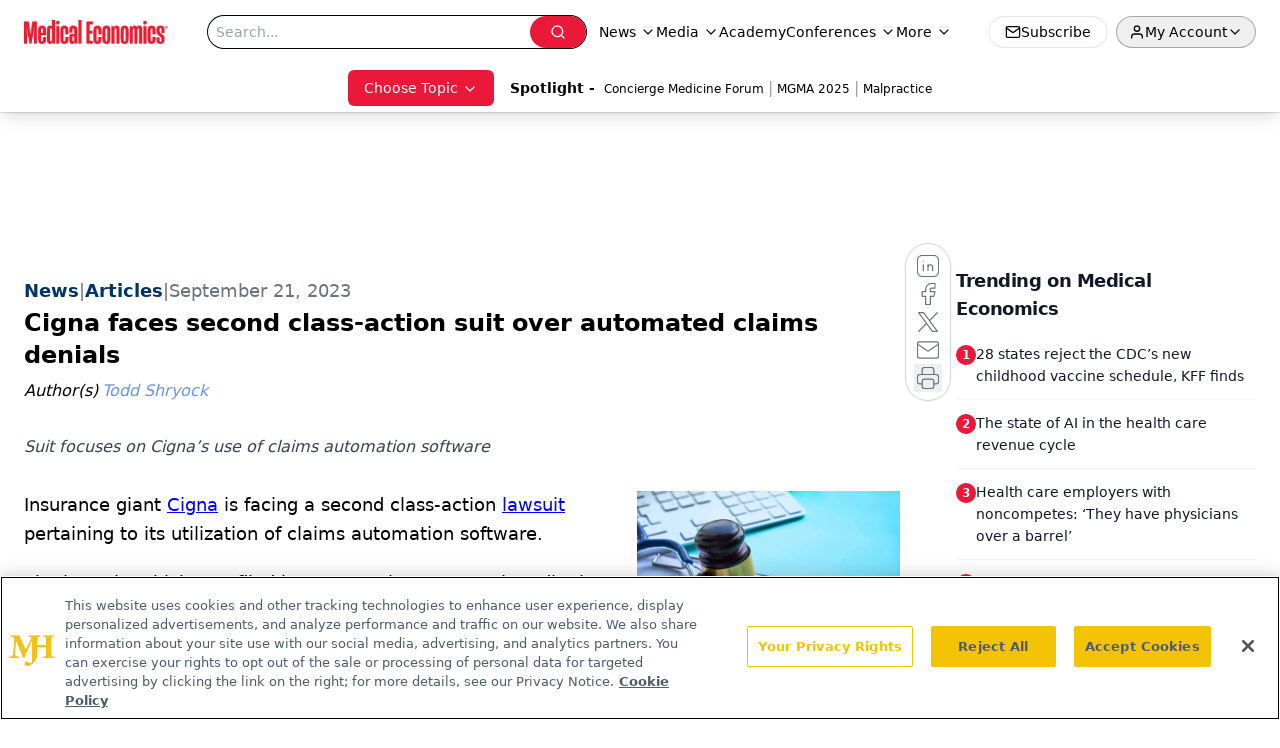

--- FILE ---
content_type: text/html; charset=utf-8
request_url: https://www.google.com/recaptcha/api2/aframe
body_size: 184
content:
<!DOCTYPE HTML><html><head><meta http-equiv="content-type" content="text/html; charset=UTF-8"></head><body><script nonce="v3Q1O_qsGVdAaPMcGcD3NQ">/** Anti-fraud and anti-abuse applications only. See google.com/recaptcha */ try{var clients={'sodar':'https://pagead2.googlesyndication.com/pagead/sodar?'};window.addEventListener("message",function(a){try{if(a.source===window.parent){var b=JSON.parse(a.data);var c=clients[b['id']];if(c){var d=document.createElement('img');d.src=c+b['params']+'&rc='+(localStorage.getItem("rc::a")?sessionStorage.getItem("rc::b"):"");window.document.body.appendChild(d);sessionStorage.setItem("rc::e",parseInt(sessionStorage.getItem("rc::e")||0)+1);localStorage.setItem("rc::h",'1769904879936');}}}catch(b){}});window.parent.postMessage("_grecaptcha_ready", "*");}catch(b){}</script></body></html>

--- FILE ---
content_type: application/javascript
request_url: https://api.lightboxcdn.com/z9gd/43395/www.medicaleconomics.com/jsonp/z?cb=1769904866984&dre=l&callback=jQuery112408448369688766131_1769904866967&_=1769904866968
body_size: 1180
content:
jQuery112408448369688766131_1769904866967({"dre":"l","response":"N4IgLgziBcCMDsA2AnMgDAFgByPgJmQwBoQBzAUwHsZQBjSgOzAEsHymB9BgQwFtyYIAHKUATmAAWAAgCC.Uc1rcQJFvw4AvRgOgg55BUoD0Q8gHcOATTEBrFSFHlSzRh3oATHSADyACXuOzq48.ILeEi72zAAOgrBYAHSwCAlYAKxJeBj2.[base64].[base64]","success":true});

--- FILE ---
content_type: application/javascript
request_url: https://www.lightboxcdn.com/vendor/4005018a-a61f-468f-b068-6a2fed001f93/lightbox/fdb0bdbc-c55b-4faf-8c67-24f2f33f9e6d/effects.js?cb=638924402431430000
body_size: 739
content:
window.DIGIOH_API.DIGIOH_LIGHTBOX_EFFECTS['fdb0bdbc-c55b-4faf-8c67-24f2f33f9e6d'] = '[base64].[base64].FDmvK.R2oYY5JG6-resagaypIVrhv4cSYESiaGv64VBrmvxKsWjpdEMawAXWwJNogebUGWEEg1wAg5nxJYGSuzBks8nhLqUIMsrYdhJAADneoN3MwPBuXKXhHo-tw6lEYHQZICoRqRZgA32w7E2O0qWu2gHsHwXpnnuzjoCel6ykcnGvvMqocaBkHqQqCnoawOmwcRzr.[base64].cxoaLoZfElEMfZkAUWsFQrEOnjX15D-P0.z.VRAAHUu6eJ9Kg2WAiaPk-z4vogAAEkzGIn8NisGWH.R-gCLTT3xgxIqvI2jgFaEAA___';
DIGIOH_API.BREAKPOINT_POINTER['fdb0bdbc-c55b-4faf-8c67-24f2f33f9e6d'] = {};
DIGIOH_API.BREAKPOINT_POINTER['fdb0bdbc-c55b-4faf-8c67-24f2f33f9e6d']['450'] = true;


--- FILE ---
content_type: application/javascript
request_url: https://www.lightboxcdn.com/vendor/4005018a-a61f-468f-b068-6a2fed001f93/lightbox/251f7235-9652-4bb1-bfd7-8e613e1e4f89/effects.js?cb=638924402431430000
body_size: 584
content:
window.DIGIOH_API.DIGIOH_LIGHTBOX_EFFECTS['251f7235-9652-4bb1-bfd7-8e613e1e4f89'] = 'N4WAUABBBEDuCWATA5gUwC4H10E8AOq0AXDPAHYA25hANOFHEugBbEQDMA7AAx2QzNU8ZM3RsALNwBsfBvABmAJwCGAW0IlQ.[base64].KaPBjClKwFLUUYZjZJRMB9kY7EcSRQSxtMwJMUgXFYrk8D6HiyEqnojwwJsHLoU6RAbMM8CEtM94AF4ALTkHkQboh-bQdCwQYlGUJDiE-7CGcwQaCGBEjNB0xwAEwmXREAVAAnB5jl4E5tn1BInBPj57CuWwnneYE0DHOw.m4mZQU-eIYUkBFSVxbS4iJVFqwjL8AIbL0SK6AYfi2KgBlRUZuUfGQBVFUy-i9NY5WVfw0W-TV-XwIV.6oU1ZUGG1DAxV1dU9Q1.[base64].DSuiirjNOxACMa-1xziNraO68d-tnfzuMm4TxOi-FXkMzbEBZXbrvm.LzPO7H9Qe17UALTAxxPs9UhU5reBPhT8cOcXT4rRN6MwCdZ2s3n.tc30jXB4b9vG3KwuyyTFf22XPAQQwkeO6nnsu1-kOq-PWcPh0bLwGptfRduKn5JtrXzeArRAA_';
DIGIOH_API.BREAKPOINT_POINTER['251f7235-9652-4bb1-bfd7-8e613e1e4f89'] = {};


--- FILE ---
content_type: application/javascript; charset=utf-8
request_url: https://www.medicaleconomics.com/_astro/author-list.CxC-egYc.js
body_size: 558
content:
import{j as e}from"./jsx-runtime.D3GSbgeI.js";import{r as u}from"./index.HXEJb8BZ.js";import{C as h}from"./custom-link.DRlI8NqV.js";import{G as p}from"./iconBase.AvOXlZV_.js";import"./index.yBjzXJbu.js";import"./_commonjsHelpers.D6-XlEtG.js";import"./segmentApi.DB2jIwJl.js";import"./md5.CpZxOG6Q.js";function d(t){return p({attr:{fill:"none",viewBox:"0 0 24 24",strokeWidth:"2",stroke:"currentColor","aria-hidden":"true"},child:[{tag:"path",attr:{strokeLinecap:"round",strokeLinejoin:"round",d:"M5 12h.01M12 12h.01M19 12h.01M6 12a1 1 0 11-2 0 1 1 0 012 0zm7 0a1 1 0 11-2 0 1 1 0 012 0zm7 0a1 1 0 11-2 0 1 1 0 012 0z"},child:[]}]})(t)}const y=({authors:t,fieldType:o})=>{const s=Array.isArray(t)?t:t?[t]:[],x=s.length>0?s.slice(0,3):[],i=s.length>3?s.slice(3):[],[m,a]=u.useState(!1);return s.length===0?null:e.jsxs("div",{className:"",children:[x.map((r,n)=>{if(!r)return null;const c=r.displayName||r.title||r.name||"Unknown Author",l=r.url?.current?`/authors/${r.url.current}`:typeof r.url=="string"?r.url:"#";return e.jsxs("span",{className:"text-md",children:[e.jsx("span",{className:"mr-1 italic",children:n===0?o==="factCheck"?"Fact checked by: ":o==="by"?"By ":o==="authors"?"Author(s)":"":", "}),e.jsx(h,{href:l,children:e.jsx("a",{href:l,className:"mr-1 text-link hover:text-link-hover",children:e.jsx("i",{children:c})})})]},n)}),i.length>0&&e.jsxs("div",{className:"group relative w-3",onMouseEnter:()=>a(!0),onMouseLeave:()=>a(!1),children:[e.jsxs("button",{className:"flex flex-row items-end justify-center gap-2 whitespace-pre",onClick:()=>a(!m),children:[e.jsxs("span",{className:"font-semibold text-link hover:text-link-hover",children:["+",i.length," More"]})," ",e.jsx(d,{})]}),m&&e.jsxs("div",{className:"absolute top-0 flex w-[280px] flex-col pt-6 group-hover:flex",children:[e.jsx("div",{className:"-mb-2 ml-[2px] h-3 w-3 rotate-45 bg-[#eee]"}),e.jsx("span",{className:"whitespace-no-wrap relative z-10 bg-[#eee] p-2 text-xs leading-none shadow-lg",children:e.jsx("ul",{children:i.map((r,n)=>{if(!r)return null;const c=r.displayName||r.title||r.name||"Unknown Author",l=r.url?.current?`/authors/${r.url.current}`:typeof r.url=="string"?r.url:"#";return e.jsx("li",{className:`${n+1===i.length?"":"pb-2"}`,children:e.jsx(h,{href:l,children:e.jsx("a",{href:l,className:"text-typo-link mr-1 text-sm hover:text-link-hover xs:text-link",children:e.jsx("i",{children:c})})})},n)})})})]})]})]})};export{y as default};
